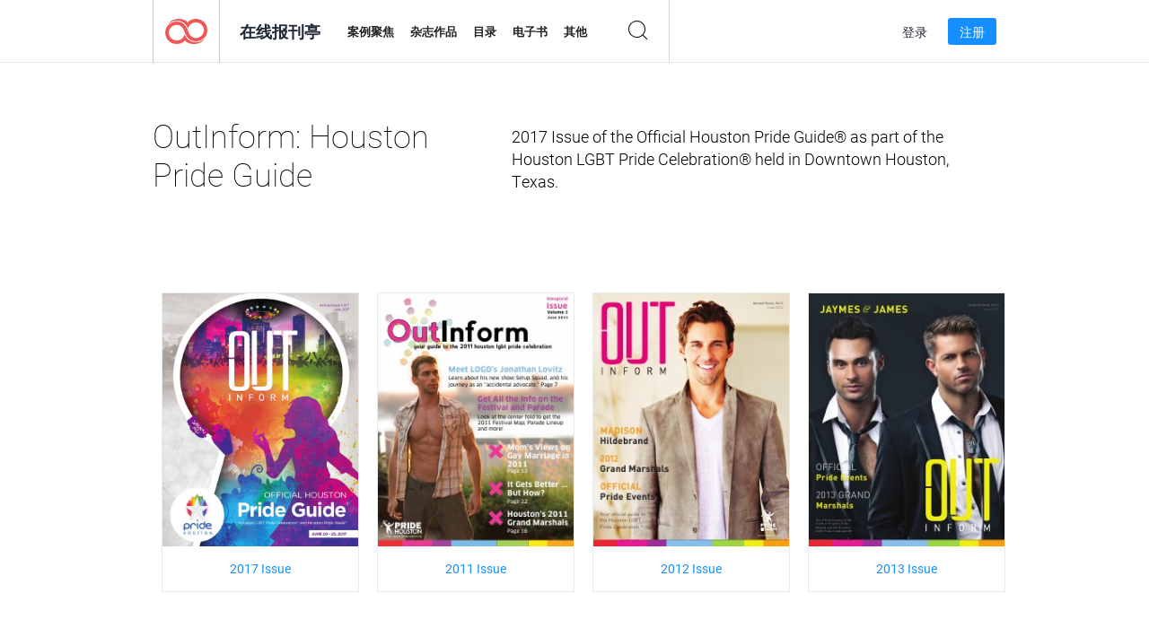

--- FILE ---
content_type: text/html; charset=UTF-8
request_url: https://newsstand.joomag.com/zh/outinform-houston-pride-guide/M0595954001339458552
body_size: 4654
content:
<!DOCTYPE html>
<html
        lang="zh"
        class="  jm-desktop"
        data-fb-app-id="185909391439821"
>
<head>
    <meta charset="utf-8">
    <meta http-equiv="X-UA-Compatible" content="IE=edge,chrome=1"/>
    <meta http-equiv="Content-Type" content="text/html; charset=utf-8"/>
    <meta name="csrf-token" content="hWZVvsnMyAypmSBTcyVFcJxfVU_HD7GV1d3mhPcCbjyyT7DYkSGSQFDbpZaFiuml0kf7JWtHCmPQyJca9oUvWg">
        <link rel="alternate" hreflang="x-default" href="https://newsstand.joomag.com/en/outinform-houston-pride-guide/M0595954001339458552">
    <link rel="alternate" hreflang="en" href="https://newsstand.joomag.com/en/outinform-houston-pride-guide/M0595954001339458552">
    <link rel="alternate" hreflang="de" href="https://newsstand.joomag.com/de/outinform-houston-pride-guide/M0595954001339458552">
    <link rel="alternate" hreflang="es" href="https://newsstand.joomag.com/es/outinform-houston-pride-guide/M0595954001339458552">
    <link rel="alternate" hreflang="ru" href="https://newsstand.joomag.com/ru/outinform-houston-pride-guide/M0595954001339458552">
    <link rel="alternate" hreflang="fr" href="https://newsstand.joomag.com/fr/outinform-houston-pride-guide/M0595954001339458552">
    <link rel="alternate" hreflang="pt-BR" href="https://newsstand.joomag.com/pt-BR/outinform-houston-pride-guide/M0595954001339458552">
    <link rel="alternate" hreflang="zh" href="https://newsstand.joomag.com/zh/outinform-houston-pride-guide/M0595954001339458552">

    <title>OutInform: Houston Pride Guide | Joomag 报刊亭</title>

        <meta name="description" content="2017 Issue of the Official Houston Pride Guide&reg; as part of the Houston LGBT Pride Celebration&reg; held in Downtown Houston, Texas."/>
    <meta name="keywords" content="数字报刊亭，数字互动杂志，电子杂志，在线杂志，
数字杂志，数字杂志，在线杂志，互动杂志，
数字互动杂志出版平台，销售杂志，销售在线杂志，
免费杂志，智能手机杂志，最佳杂志，杂志订阅，机器人杂志，
在线pdf杂志，在线数字杂志，ipad杂志
"/>
    <meta property="fb:app_id" content="185909391439821"/>
    <meta property="og:description" content="2017 Issue of the Official Houston Pride Guide&reg; as part of the Houston LGBT Pride Celebration&reg; held in Downtown Houston, Texas."/>
    
    <meta property="og:title" content="OutInform: Houston Pride Guide | Joomag 报刊亭"/>
            <link rel="canonical" href="https://newsstand.joomag.com/zh/outinform-houston-pride-guide/M0595954001339458552" />
    
    <script type="text/javascript" src="https://static.joomag.com/static/js/joomag.js?_=6.13.7"></script>

            <script type="text/javascript" data-cookieconsent="ignore">
            var dataLayer = [
                {
                    'name': '',
                    'email': '',
                    'user_id': '',
                    'account_id': '',
                    'account_plan': '',
                    'is_reader': false,
                    'is_owner': false,
                    'reg_date_timestamp': 0,
                    'hsc_token': '',
                    'office_code': ''
                }
            ];

            
                    </script>

        <!-- Google Tag Manager -->
        <script data-cookieconsent="ignore">(function(w,d,s,l,i){w[l]=w[l]||[];w[l].push({'gtm.start':
                    new Date().getTime(),event:'gtm.js'});var f=d.getElementsByTagName(s)[0],
                j=d.createElement(s),dl=l!='dataLayer'?'&l='+l:'';j.async=true;j.src=
                'https://www.googletagmanager.com/gtm.js?id='+i+dl;f.parentNode.insertBefore(j,f);
            })(window,document,'script','dataLayer','GTM-WVG733');</script>
        <!-- End Google Tag Manager -->
    
    <script type="text/javascript">
        (function(){
            var ie=function(){for(var a=3,b=document.createElement("div"),c=b.getElementsByTagName("i");b.innerHTML="\x3c!--[if gt IE "+ ++a+"]><i></i><![endif]--\x3e",c[0];);return 4<a?a:void 0}();

                if (ie < 9) {
                window.location.href = 'https://www.joomag.com/zh/not-supported-browser';
            }
            })();
    </script>

            <link rel="apple-touch-icon" sizes="180x180" href=https://app.joomag.com/assets/ico/app/apple-touch-icon.png>
    
            <link rel="mask-icon" href="https://app.joomag.com//assets/ico/safari-pinned-tab.svg" color="#158fff">
    
            <link rel="icon" type="image/png" sizes="32x32" href=https://app.joomag.com/assets/ico/favicon-32x32.png>
        <link rel="icon" type="image/png" sizes="16x16" href=https://app.joomag.com/assets/ico/favicon-16x16.png>
    
    <!-- Error?-->
            <link type="text/css" rel="stylesheet" href="https://static.joomag.com/static/css/joomag.css?_=6.13.7" />
    
    <script type="text/javascript" src="//use.typekit.net/olb8zpk.js"></script>
    <script type="text/javascript">try{Typekit.load();}catch(e){}</script>
    <link type="text/css" rel="stylesheet" href=https://app.joomag.com/assets/fonts/fonts.css />

    <link type="text/css" rel="stylesheet" href="https://static.joomag.com/static/css/pages/newsstand.css?_=6.13.7" />
    <!-- HTML5 shim and Respond.js IE8 support of HTML5 elements and media queries -->
    <!--[if lt IE 9]>
    <script src="/assets/js/ie/html5shiv.js"></script>
    <script src="/assets/js/ie/respond.min.js"></script>
    <![endif]-->

    <script type="text/javascript" src="https://static.joomag.com/static/js/pages/newsstand.js?_=6.13.7"></script>    <script type="text/javascript" src="https://app.joomag.com//static/locale/zh.js?_=6.13.7"></script>

    
        <script>
        (function(i,s,o,g,r,a,m){i['GoogleAnalyticsObject']=r;i[r]=i[r]||function(){
            (i[r].q=i[r].q||[]).push(arguments)},i[r].l=1*new Date();a=s.createElement(o),
                m=s.getElementsByTagName(o)[0];a.async=1;a.src=g;m.parentNode.insertBefore(a,m)
        })(window,document,'script','//www.google-analytics.com/analytics.js','ga');

        ga('create', "UA-7054419-13", "newsstand.joomag.com");

        
                ga('send', 'pageview');
    </script>
    

    

            <script>
                window.intercomSettings = {"app_id":"ue3kdzui"};
            </script>

            <script id="Cookiebot" src="https://consent.cookiebot.com/uc.js" data-cbid="bb88d228-984f-4d2c-b2ec-9d951dcda17c"
                data-blockingmode="auto" type="text/javascript"
                data-culture="zh"
                data-georegions="{'region':'AT, BE, BG, CY, CZ, DE, DK, EE, ES, FI, FR, GR, HR, HU, IE, IT, LT, LU, LV, MT, NL, PL, PT, RO, SE, SI, SK, GB','cbid':'4a9f286a-b352-4636-9d11-6f206899f7f9'},{'region':'US-06','cbid':'ee318ebf-3d44-4733-ba6f-e41dc7db7ef4'}"></script>
    
            <base href="https://app.joomag.com/">
    </head>
<body data-environment="production" class="">
<!-- Google Tag Manager (noscript) -->
<noscript><iframe src="https://www.googletagmanager.com/ns.html?id=GTM-WVG733"
                  height="0" width="0" style="display:none;visibility:hidden"></iframe></noscript>
<!-- End Google Tag Manager (noscript) -->

    
<header class="j-header j-header-newsstand">
    <div class="container j-newsstand-header-container">
        <div class="j-header-nav navbar navbar-default" data-opened-page="newsstand">
            <div class="j-logo-container navbar-header">
                <a href="https://newsstand.joomag.com/zh/featured" title="首页" rel="home">
                    <img class="j-logo" src="https://app.joomag.com/p.gif" alt="首页" />
                </a>
            </div>
            <div class="j-header-page-title">
                在线报刊亭            </div>
            <nav class="j-main-navbar">
                <div class="j-head-navigation-wrapper">
                    <ul class="nav navbar-nav" role="navigation">
                        <li>
                            <a href="https://newsstand.joomag.com/zh/featured" data-page="featured">
                                案例聚焦                            </a>
                        </li>
                        <li>
                            <a href="https://newsstand.joomag.com/zh/magazines" data-page="magazines">
                                杂志作品                            </a>
                        </li>
                        <li>
                            <a href="https://newsstand.joomag.com/zh/catalogues" data-page="catalogues">
                                目录                            </a>
                        </li>
                        <li>
                            <a href="https://newsstand.joomag.com/zh/e-books" data-page="e-books">
                                电子书                            </a>
                        </li>
                        <li>
                            <a href="https://newsstand.joomag.com/zh/others" data-page="others">
                                其他                            </a>
                        </li>
                    </ul>
                    <div class="j-main-search-panel-container">
                        <div class="j-main-search-panel ">
                            <form method="get" action="https://newsstand.joomag.com/zh">
                                <input class="j-search-input" name="q" value="" placeholder="输入标题...."/>
                                <input type="hidden" name="_csrf_token" value="hWZVvsnMyAypmSBTcyVFcJxfVU_HD7GV1d3mhPcCbjyyT7DYkSGSQFDbpZaFiuml0kf7JWtHCmPQyJca9oUvWg">
                            </form>
                            <a href="#" class="j-search-btn">
                                <span class="j-search-btn-icon"></span>
                            </a>
                        </div>
                    </div>
                </div>
            </nav>
            <nav class="navbar-right j-login-toolbar-container">
                                        <ul class="j-unlogged-menu">
                        <li>
                            <a href="https://app.joomag.com/zh/login?reader" class="btn btn-sm j-login-btn">登录</a>
                        </li>
                        <li>
                            <a href="https://app.joomag.com/zh/signup/newsstand" class="btn btn-sm j-signup-btn">注册</a>
                        </li>
                    </ul>
                            </nav>
        </div>
    </div>
    <script type="text/javascript">
        (function(e){
            // Setup Main navigation
            var activePage = '';

            if (activePage !== '') {
                $('.j-header-newsstand .j-main-navbar a[data-page="' + activePage + '"]').addClass('active');
            }

            // Setup newsstand search box
            {
                var $newsstandNav = $('.j-header.j-header-newsstand'),
                    $searchPanel = $newsstandNav.find('.j-main-search-panel'),
                    $searchBtn = $searchPanel.find('.j-search-btn'),
                    $searchInput = $searchPanel.find('.j-search-input');

                if( $searchPanel.is('.active') ) {
                    $searchPanel.addClass('active');
                }

                $searchBtn.click(function(e){
                    e.preventDefault();

                    if( $searchPanel.is('.active') ) {
                        $searchPanel.removeClass('active');
                        $searchInput.val('');
                    } else {
                        $searchPanel.addClass('active');
                        $searchInput.focus();
                    }
                });
            }
        })();
    </script>
</header>
    <div class="j-content">
        <script type="text/javascript" src="https://app.joomag.com//static/locale/pages/newsstand/zh.js?_=6.13.7"></script>
<div class="j-newsstand-page container">
<script type="text/template" id="jMagItemTPL">
    <div class="j-magazine <%- cssClass %> <%- blurryCssClass %>" <%- customAttributeStr %> itemscope itemtype="http://schema.org/Article">
        <a class="mag-image-wrap" href="<%- infoPage %>" title="<%- title %>">
            <img class="j-cover" src="<%- cover %>" alt="<%- title %>" itemprop="image"/>
            <%- blurOverlayHtml %>
            <span class="j-hover-overlay">立刻阅读</span>
        </a>
        <div class="j-title-box">
            <h3 class="j-title" itemprop="name"><a href="<%- infoPage %>"><%- title %></a></h3>
        </div>
        <div class="j-details-box">
            <i class="j-arrow"></i>
            <a class="j-title" href="<%- infoPage %>" itemprop="url"><%- title %></a>
            <p>
                类别: <a href="<%- categoryPage %>"><%- category %></a>
            </p>
        </div>
    </div>
</script>


<div class="j-magazine-set-page">
    <div class="row">
        <div class="col-md-5">
            <h1 class="j-magazine-title">OutInform: Houston Pride Guide</h1>
        </div>
        <div class="col-md-7">
            <p class="j-magazine-description">2017 Issue of the Official Houston Pride Guide&reg; as part of the Houston LGBT Pride Celebration&reg; held in Downtown Houston, Texas.</p>
        </div>
    </div>
    <div class="j-issues-list container">
        <div class="row j-row">
            <div class="col-md-3">
                <div class="j-magazine " itemscope itemtype="http://schema.org/Article">
                    <a href="https://newsstand.joomag.com/zh/outinform-houston-pride-guide-2017-issue/0139076001497576568">
                        <img class="j-cover" src="https://s10cdn.joomag.com/res_mag/0/11/11074/1168814/thumbs/28687992.jpg?1558099308" alt="2017 Issue" itemprop="image"/>
                                            </a>
                    <div class="j-volume-box">
                        <span class="sr-only" itemprop="name">OutInform: Houston Pride Guide 2017 Issue</span>
                        <a href="https://newsstand.joomag.com/zh/outinform-houston-pride-guide-2017-issue/0139076001497576568" itemprop="url">2017 Issue</a>
                    </div>
                </div>
            </div>
            <div class="col-md-3">
                <div class="j-magazine " itemscope itemtype="http://schema.org/Article">
                    <a href="https://newsstand.joomag.com/zh/outinform-houston-pride-guide-2011-issue/0340259001369263456">
                        <img class="j-cover" src="https://s10cdn.joomag.com/res_mag/0/11/11074/83459/thumbs/1655640.jpg?1558098386" alt="2011 Issue" itemprop="image"/>
                                            </a>
                    <div class="j-volume-box">
                        <span class="sr-only" itemprop="name">OutInform: Houston Pride Guide 2011 Issue</span>
                        <a href="https://newsstand.joomag.com/zh/outinform-houston-pride-guide-2011-issue/0340259001369263456" itemprop="url">2011 Issue</a>
                    </div>
                </div>
            </div>
            <div class="col-md-3">
                <div class="j-magazine " itemscope itemtype="http://schema.org/Article">
                    <a href="https://newsstand.joomag.com/zh/outinform-houston-pride-guide-2012-issue/0043008001337626460">
                        <img class="j-cover" src="https://s10cdn.joomag.com/res_mag/0/11/11074/35991/thumbs/741519.jpg?1558098386" alt="2012 Issue" itemprop="image"/>
                                            </a>
                    <div class="j-volume-box">
                        <span class="sr-only" itemprop="name">OutInform: Houston Pride Guide 2012 Issue</span>
                        <a href="https://newsstand.joomag.com/zh/outinform-houston-pride-guide-2012-issue/0043008001337626460" itemprop="url">2012 Issue</a>
                    </div>
                </div>
            </div>
            <div class="col-md-3">
                <div class="j-magazine " itemscope itemtype="http://schema.org/Article">
                    <a href="https://newsstand.joomag.com/zh/outinform-houston-pride-guide-2013-issue/0231751001369262421">
                        <img class="j-cover" src="https://s10cdn.joomag.com/res_mag/0/11/11074/83448/thumbs/1655518.jpg?1558098386" alt="2013 Issue" itemprop="image"/>
                                            </a>
                    <div class="j-volume-box">
                        <span class="sr-only" itemprop="name">OutInform: Houston Pride Guide 2013 Issue</span>
                        <a href="https://newsstand.joomag.com/zh/outinform-houston-pride-guide-2013-issue/0231751001369262421" itemprop="url">2013 Issue</a>
                    </div>
                </div>
            </div>
        </div>
    </div>
</div>
<script type="text/javascript">
    $(function () {
        var page = new joomag.frontend.newsstandPage({page: '.j-newsstand-page'});
        page.initMagazineSetPage();
    });
</script>
</div>
    </div>
    <footer class="j-footer j-footer-newsstand">
    <div class="j-footer-primary container">
        <div class="row">
            <div class="col-xs-6 col-sm-3 col-md-3 col-lg-3 j-footer-links">
                <h5>公司讯息</h5>
                <ul class="list-unstyled">
                    <li>
                        <a href="https://www.joomag.com/">首页</a>
                    </li>
                    <li>
                        <a href="https://www.joomag.com/zh/about-us">关于我们</a>
                    </li>
                                        <li>
                        <a href="https://blog.joomag.com/" target="_blank">博客</a>
                    </li>
                    <li>
                        <a href="#contact-us" onclick="return false">联系我们</a>
                    </li>
                </ul>
            </div>
            <div class="col-xs-12 col-sm-3 col-md-3 col-lg-3 pull-right">
                <div class="j-footer-social">
                    <ul class="list-inline">
                        <li>
                            <a href="http://www.facebook.com/joomag" target="_blank" title="Facebook"
                               class="j-facebook"></a>
                        </li>
                        <li>
                            <a href="http://twitter.com/Joomag" target="_blank" title="Twitter" class="j-twitter"></a>
                        </li>
                        <li>
                            <a href="http://www.linkedin.com/company/joomag" target="_blank" title="LinkedIn"
                               class="j-linkedin"></a>
                        </li>
                    </ul>
                </div>
                                <div class="text-center j-footer-address-box en">
                    <address>
                        <a href="https://www.google.com/maps/place/75 E. Santa Clara St., Floor 6, San Jose, CA 95113"
                           target="_blank" property="address" typeof="PostalAddress">
                            <span property="streetAddress">75 E. Santa Clara St., Floor 6<br></span>
                            <span property="addressLocality">San Jose</span>,
                            <span property="addressRegion">CA</span>
                            <span property="postalCode">95113</span>
                        </a>
                    </address>

                    <a href="tel:+18888548036" class="j-telephone"
                       property="telephone" content="+18888548036">
                        +1 888 854 8036                    </a>

                    <time class="j-opening-hours" property="openingHours"
                          datetime="Mo-Fr 8am-5pm -8:00">Mon-Fri 8am-5pm PST</time>
                </div>
                                </div>
        </div>
    </div>
    <div class="j-footer-secondary">
        <div class="container">
            <div class="navbar navbar-default">
                <div class="navbar-header">
                    <span class="j-copyright-text">&copy; 2026 Joomag, Inc. 版权所有</span>
                </div>
                <ul class="nav navbar-nav navbar-right">
                    <li>
                        <a href="https://www.joomag.com/zh/privacy" target="_blank" rel="nofollow">隐私政策</a>
                    </li>
                    <li>
                        <a href="https://www.joomag.com/zh/terms" target="_blank" rel="nofollow">服务条款</a>
                    </li>
                                            <li class="dropup" style="width: auto; white-space:nowrap;">
                            <a href="https://newsstand.joomag.com/zh/outinform-houston-pride-guide/M0595954001339458552" class="dropdown-toggle"
                               data-toggle="dropdown">语言—中文                                <b class="caret"></b></a>
                            <ul class="dropdown-menu" style="min-width: 100%; width: 100%;">
                                                                    <li><a href="https://newsstand.joomag.com/en/outinform-houston-pride-guide/M0595954001339458552">English</a>
                                    </li>
                                                                    <li><a href="https://newsstand.joomag.com/de/outinform-houston-pride-guide/M0595954001339458552">Deutsch</a>
                                    </li>
                                                                    <li><a href="https://newsstand.joomag.com/es/outinform-houston-pride-guide/M0595954001339458552">Español</a>
                                    </li>
                                                                    <li><a href="https://newsstand.joomag.com/ru/outinform-houston-pride-guide/M0595954001339458552">Русский</a>
                                    </li>
                                                                    <li><a href="https://newsstand.joomag.com/fr/outinform-houston-pride-guide/M0595954001339458552">Français</a>
                                    </li>
                                                                    <li><a href="https://newsstand.joomag.com/pt-BR/outinform-houston-pride-guide/M0595954001339458552">Português (Brasil)</a>
                                    </li>
                                                            </ul>
                        </li>
                                    </ul>
            </div>
        </div>
    </div>
</footer>

    <!-- Modal -->
    <div class="modal fade" id="j-remote-modal-dialog" tabindex="-1" role="dialog" aria-hidden="true">
    </div><!-- /.modal -->
</body>
</html>
